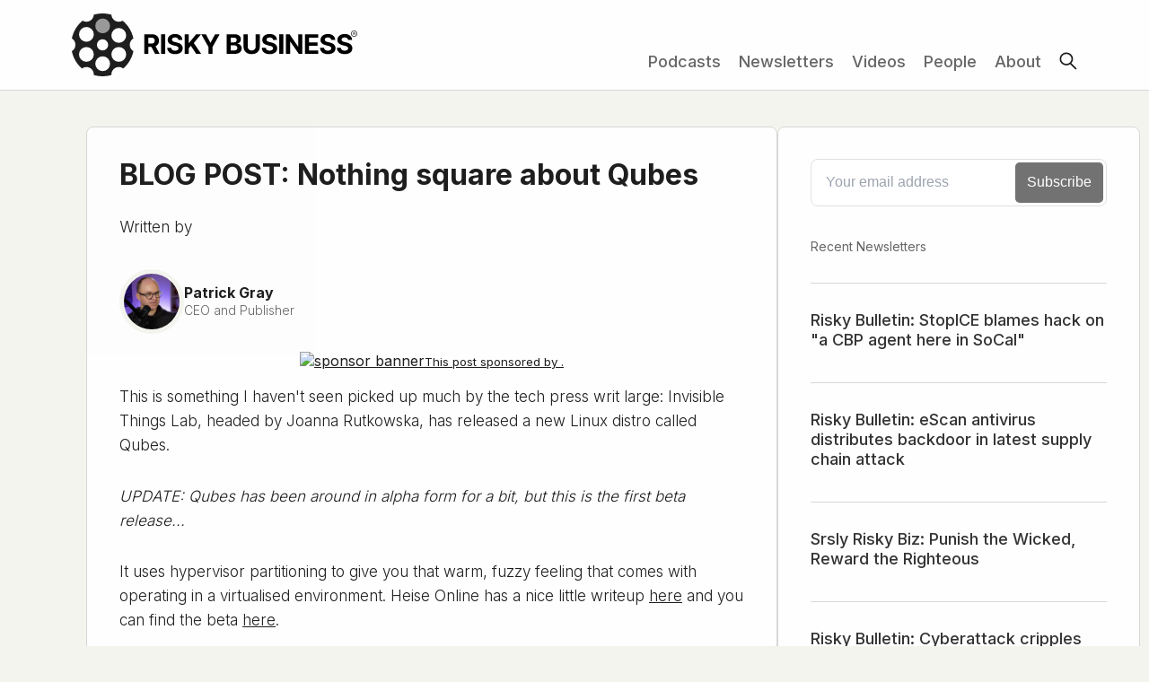

--- FILE ---
content_type: text/html
request_url: https://risky.biz/qubes/
body_size: 7320
content:
<!DOCTYPE html>
<html>
<head>
    <meta charset="utf-8">
    <meta http-equiv="X-UA-Compatible" content="IE=edge,chrome=1">
    <meta name="viewport" content="width=device-width, initial-scale=1">

    <link rel="apple-touch-icon" sizes="180x180" href="/apple-touch-icon.png">
    <link rel="icon" type="image/png" sizes="32x32" href="/favicon-32x32.png">
    <link rel="icon" type="image/png" sizes="16x16" href="/favicon-16x16.png">

	<link rel="me" href="https://infosec.exchange/@riskybiz">
    <meta name="msapplication-TileColor" content="#ffffff">
    <meta name="msapplication-TileImage" content="/ms-icon-144x144.png">
    <meta name="theme-color" content="#ffffff">
    
    <title>BLOG POST: Nothing square about Qubes - Risky Business Media</title>
    <meta property="og:image" content="/static/img/RB-OG-Social.jpg">


    
    <meta name="author" content="Patrick Gray" />


  <meta name="description" content="BLOG POST: Nothing square about Qubes" />





<meta name="keywords" content=", risky business, cybersecurity, news, April 2011" />


    <link rel="alternate" type="application/rss+xml" title="RSS" href="/rss.xml">

    <!-- syntax highlighting CSS -->
    <link rel="stylesheet" href="/static/css/syntax.css">

    <!-- Bootstrap core CSS -->
    <!-- Latest compiled and minified CSS -->
    <!-- <link rel="stylesheet" href="https://maxcdn.bootstrapcdn.com/bootstrap/3.3.6/css/bootstrap.min.css" integrity="sha384-1q8mTJOASx8j1Au+a5WDVnPi2lkFfwwEAa8hDDdjZlpLegxhjVME1fgjWPGmkzs7" crossorigin="anonymous"> -->

    <!-- Latest compiled and minified JavaScript -->


    <!-- Fonts -->
    <link href="//fonts.googleapis.com/css2?family=Fira+Sans:ital@0;1&family=Roboto+Condensed:ital,wght@0,300;0,400;0,700;1,300;1,400&display=swap" rel="stylesheet">

    <!-- Custom CSS -->
    <link rel="stylesheet" href="/static/css/super-search.css">
    <!-- <link rel="stylesheet" href="/static/css/main.css"> -->
    <link rel="stylesheet" href="/static/css/style.css">
    <!-- <link rel="stylesheet" href="/static/css/risky-biz.css"> -->
    
    <link rel="stylesheet" href="/static/css/ghost.css">
    <link rel="stylesheet" href="/static/css/ghost-cards.css">

    

    <!-- Global site tag (gtag.js) - Google Analytics -->
    <!-- <script async src="https://www.googletagmanager.com/gtag/js?id=G-5ZMW0SZRCS"></script>
    
    <script>
        window.dataLayer = window.dataLayer || [];
        function gtag(){dataLayer.push(arguments);}
        gtag('js', new Date());
        gtag('config', 'G-5ZMW0SZRCS');
    </script>
    -->
        <!-- Google tag (gtag.js) -->
    <script async src="https://www.googletagmanager.com/gtag/js?id=G-H5J1WJ5ECX"></script>
    <script>
      window.dataLayer = window.dataLayer || [];
      function gtag(){dataLayer.push(arguments);}
      gtag('js', new Date());

      gtag('config', 'G-H5J1WJ5ECX');
    </script>


    <!-- jQuery is loaded in the foot. -->

       <script>
    <!-- Custom Audio Player -->
    document.addEventListener('DOMContentLoaded', function () {
        const players = document.querySelectorAll('.custom-audio-player');

        players.forEach(function (player) {
            const audio = player.querySelector('.audioElement');
            const playPauseBtn = player.querySelector('.playPauseBtn');
            const progressBar = player.querySelector('.progressBar');
            const currentTimeEl = player.querySelector('.currentTime');
            const durationEl = player.querySelector('.duration');

            // Check if all elements are found
            if (!audio || !playPauseBtn || !progressBar || !currentTimeEl || !durationEl ) {
                console.error('One or more player elements not found:', { audio, playPauseBtn, progressBar, currentTimeEl, durationEl, eqImage });
                return; // Exit the function to prevent further errors
            }

            playPauseBtn.addEventListener('click', () => {
                if (audio.paused) {
                    audio.play();
                    playPauseBtn.textContent = '⏸';

                    // GA4 event for starting audio, bah
                    gtag('event', 'audio_play', {
                      'content_title': "BLOG POST: Nothing square about Qubes",
                      'content_type': 'audio'
                    });


                } else {
                    audio.pause();
                    playPauseBtn.textContent = '▶';
                }
            });

            audio.addEventListener('timeupdate', () => {
                progressBar.value = (audio.currentTime / audio.duration) * 100;
                currentTimeEl.textContent = formatTime(audio.currentTime);
            });

            audio.addEventListener('loadedmetadata', () => {
                durationEl.textContent = formatTime(audio.duration);
            });

            progressBar.addEventListener('input', () => {
                audio.currentTime = (progressBar.value / 100) * audio.duration;
            });

            function formatTime(seconds) {
                const minutes = Math.floor(seconds / 60);
                const secs = Math.floor(seconds % 60);
                return `${minutes}:${secs < 10 ? '0' : ''}${secs}`;
            }
        });
    });
</script>




     <!-- JavaScript for toggling the hamburger menu -->
        <script>
            function toggleNav() {
            const nav = document.querySelector('.nav');
            const hamburger = document.querySelector('.hamburger');

            if (nav.classList.contains('active')) {
                // Start fading out and sliding up
                nav.classList.remove('active');
                nav.classList.add('hide');

                // Remove the hide class after the transition completes (300ms)
                setTimeout(() => {
                    nav.classList.remove('hide');
                    nav.style.display = 'none'; // Ensure it's hidden
                }, 300);
            } else {
                // Make it visible before the animation starts
                nav.style.display = 'flex';
                setTimeout(() => {
                    // Start fading in and sliding down
                    nav.classList.add('active');
                }, 10);
            }

            // Toggle the hamburger icon to an "X"
            hamburger.classList.toggle('active');
        }

            // Ensure the nav is visible on resize for desktop view
            window.addEventListener('resize', function() {
                const nav = document.querySelector('.nav');
                if (window.innerWidth >= 1024) {
                    nav.style.display = 'flex'; // Reset inline styles
                } else if (!nav.classList.contains('active')) {
                    nav.style.display = 'none'; // Hide the menu on small screens if it's not active
                }
    });
        </script>
</head>

<body>

    <div class="wrapper">
    <!-- Header Section -->
<header class="header">
    <div class="container">
        <a href="/"><img src="/static/img/RB-LOGO-ICON.svg" alt="Logo" class="logo logoicon"><img src="/static/img/RB-LOGO-TEXT.svg" alt="Logo" class="logo"></a>

        <!-- 
        <script>
            document.addEventListener("DOMContentLoaded", function() {
                const logo = document.getElementById("logo");
                const currentTime = new Date().getTime(); // Get current timestamp
                logo.src = `/static/img/RB-Logo_WEB-NOCLICK.gif?${currentTime}`;

                // Preload the SVG
                const svgPreload = new Image();
                svgPreload.src = "/static/img/RB_Site_Logo.svg";

                // After 6 seconds, switch to the SVG
                setTimeout(() => {
                    logo.src = svgPreload.src;
                }, 3300);
            });
        </script>
-->



        <!-- Menu Icon -->
        <div class="hamburger" onclick="toggleNav()">
            <div></div>
            <div></div>
            <div></div>
        </div>

        <nav class="nav">
            <h3><a href="/podcasts/" class="">Podcasts</a></h3>
            <h3><a href="/newsletters/" class="">Newsletters</a></h3>
            <h3><a href="/videos/" class="">Videos</a></h3>
            <h3><a href="/people/" class="">People</a></h3>
            <h3><a href="/about/" class="">About</a></h3>
            <h3><a href="/search" class=""><span class="searchtext">Search</span><img src="/static/img/icons/search_icon.svg" class="searchicon"></a></h3>
        </nav>
    </div>
</header>


    <!-- Main Content Section -->
    <main class="container main-content">   

                <section class="content-wrapper"> 
    <div class="content-main">
        <div class="feed post-content">

            <article>
              <div class="content">
                <h2 class="post-title">BLOG POST: Nothing square about Qubes</h2>

                  <!-- <p>By <span class="author">  </span>
                    
                    &middot; <span class="pub-date">April 18, 2011</span>
                  </p> -->


                                <!-- PRESENTER BLOCK -->
                                <p>Written by</p>
                                <div class="presenters">
                                    
                                        <div class="presenter">
    
    <img src="/static/img/patrick-gray.jpg" 
     alt="Patrick Gray">

    <div class="presenter-info">
        <strong>Patrick Gray</strong>
        <p>CEO and Publisher</p>
    </div>
</div>

                                    
                                </div>

                
                  <div class="sponsor col-xs-12 col-sm-6 pull-right text-center"><a href="" title=""><img src="" width="100%" class="img-responsive" alt="sponsor banner" title=""><small>This post sponsored by .</small></a></div>
                
                <div class="post"><p>This is something I haven't seen picked up much by the tech press writ large: Invisible Things Lab, headed by Joanna Rutkowska, has released a new Linux distro called Qubes.</p>
<p>
  <em>UPDATE: Qubes has been around in alpha form for a bit, but this is the first beta release...</em>
</p>
<p>It uses hypervisor partitioning to give you that warm, fuzzy feeling that comes with operating in a virtualised environment. Heise Online has a nice little writeup <a href="http://www.h-online.com/open/news/item/Virtual-security-release-of-the-first-beta-Qubes-OS-1227831.html" target="new">here</a> and you can find the beta <a href="http://wiki.qubes-os.org/trac/wiki/InstallationGuide" target="new">here</a>.</p>
<p>This is a really interesting release. If this OS turns out to be workable I suspect major software developers will take a bit of notice. I've been prattling on about the need for desktop operating systems to make use of virtualisation for greater security for yonks. Now we get to see what that looks like.</p>
<p>If you've had a play with it, let me know what you think.</p></div>
              </div>
            </article>

            <!-- 
            
            
                
                
                    
                
            
                
                
                    
                
            
                
                
                    
                
            
                
                
                    
                
            
                
                
                    
                
            
                
                
                    
                
            
                
                
                    
                
            
                
                
                    
                
            
                
                
                    
                
            
                
                
                    
                
            
                
                
                    
                
            
                
                
                    
                
            
                
                
                    
                
            
                
                
                    
                
            
                
                
                    
                
            
                
                
                    
                
            
                
                
                    
                
            
                
                
                    
                
            
                
                
                    
                
            
                
                
                    
                
            
                
                
                    
                
            
                
                
                    
                
            
                
                
                    
                
            
                
                
                    
                
            
                
                
                    
                
            
                
                
                    
                
            
                
                
                    
                
            
                
                
                    
                
            
                
                
                    
                
            
                
                
                    
                
            
                
                
                    
                
            
                
                
                    
                
            
                
                
                    
                
            
                
                
                    
                
            
                
                
                    
                
            
                
                
                    
                
            
                
                
                    
                
            
                
                
                    
                
            
                
                
                    
                
            
                
                
                    
                
            
                
                
                    
                
            
                
                
                    
                
            
                
                
                    
                
            
                
                
                    
                
            
                
                
                    
                
            
                
                
                    
                
            
                
                
                    
                
            
                
                
                    
                
            
                
                
                    
                
            
                
                
                    
                
            
                
                
                    
                
            
                
                
                    
                
            
                
                
                    
                
            
                
                
                    
                
            
                
                
                    
                
            
                
                
                    
                
            
                
                
                    
                
            
                
                
                    
                
            
                
                
                    
                
            
                
                
                    
                
            
                
                
                    
                
            
                
                
                    
                
            
                
                
                    
                
            
                
                
                    
                
            
                
                
                    
                
            
                
                
                    
                
            
                
                
                    
                
            
                
                
                    
                
            
                
                
                    
                
            
                
                
                    
                
            
                
                
                    
                
            
                
                
                    
                
            
                
                
                    
                
            
                
                
                    
                
            
                
                
                    
                
            
                
                
                    
                
            
                
                
                    
                
            
                
                
                    
                
            
                
                
                    
                
            
                
                
                    
                
            
                
                
                    
                
            
                
                
                    
                
            
                
                
                    
                
            
                
                
                    
                
            
                
                
                    
                
            
                
                
                    
                
            
                
                
                    
                
            
                
                
                    
                
            
                
                
                    
                
            
                
                
                    
                
            
                
                
                    
                
            
                
                
                    
                
            
                
                
                    
                
            
                
                
                    
                
            
                
                
                    
                
            
                
                
                    
                
            
                
                
                    
                
            
                
                
                    
                
            
                
                
                    
                
            
                
                
                    
                
            
                
                
                    
                
            
                
                
                    
                
            
                
                
                    
                
            
                
                
                    
                
            
                
                
                    
                
            
                
                
                    
                
            
                
                
                    
                
            
                
                
                    
                
            
                
                
                    
                
            
                
                
                    
                
            
                
                
                    
                
            
                
                
                    
                
            
                
                
                    
                
            
                
                
                    
                
            
                
                
                    
                
            
                
                
                    
                
            
                
                
                    
                
            
                
                
                    
                
            
                
                
                    
                
            
                
                
                    
                
            
                
                
                    
                
            
                
                
                    
                
            
                
                
                    
                
            
                
                
                    
                
            
                
                
                    
                
            
                
                
                    
                
            
                
                
                    
                
            
                
                
                    
                
            
                
                
                    
                
            
                
                
                    
                
            
                
                
                    
                
            
                
                
                    
                
            
                
                
                    
                
            
                
                
                    
                
            
                
                
                    
                
            
                
                
                    
                
            
                
                
                    
                
            
                
                
                    
                
            
                
                
                    
                
            
                
                
                    
                
            
                
                
                    
                
            
                
                
                    
                
            
                
                
                    
                
            
                
                
                    
                
            
                
                
                    
                
            
                
                
                    
                
            
                
                
                    
                
            
                
                
                    
                
            
                
                
                    
                
            
                
                
                    
                
            
                
                
                    
                
            
                
                
                    
                
            
                
                
                    
                
            
                
                
                    
                
            
                
                
                    
                
            
                
                
                    
                
            
                
                
                    
                
            
                
                
                    
                
            
                
                
                    
                
            
                
                
                    
                
            
                
                
                    
                
            
                
                
                    
                
            
                
                
                    
                
            
                
                
                    
                
            
                
                
                    
                
            
                
                
                    
                
            
                
                
                    
                
            
                
                
                    
                
            
                
                
                    
                
            
                
                
                    
                
            
                
                
                    
                
            
                
                
                    
                
            
                
                
                    
                
            
                
                
                    
                
            
                
                
                    
                
            
                
                
                    
                
            
                
                
                    
                
            
                
                
                    
                
            
                
                
                    
                
            
                
                
                    
                
            
                
                
                    
                
            
                
                
                    
                
            
                
                
                    
                
            
                
                
                    
                
            
                
                
                    
                
            
                
                
                    
                
            
                
                
                    
                
            
                
                
                    
                
            
                
                
                    
                
            
                
                
                    
                
            
                
                
                    
                
            
                
                
                    
                
            
                
                
                    
                
            
                
                
                    
                
            
                
                
                    
                
            
                
                
                    
                
            
                
                
                    
                
            
                
                
                    
                
            
                
                
                    
                
            
                
                
                    
                
            
                
                
                    
                
            
                
                
                    
                
            
                
                
                    
                
            
                
                
                    
                
            
                
                
                    
                
            
                
                
                    
                
            
                
                
                    
                
            
                
                
                    
                
            
                
                
                    
                
            
                
                
                    
                
            
                
                
                    
                
            
                
                
                    
                
            
                
                
                    
                
            
                
                
                    
                
            
                
                
                    
                
            
                
                
                    
                
            
                
                
                    
                
            
                
                
                    
                
            
                
                
                    
                
            
                
                
                    
                
            
                
                
                    
                
            
                
                
                    
                
            
                
                
                    
                
            
                
                
                    
                
            
                
                
                    
                
            
                
                
                    
                
            
                
                
                    
                
            
                
                
                    
                
            
                
                
                    
                
            
                
                
                    
                
            
                
                
                    
                
            
                
                
                    
                
            
                
                
                    
                
            
                
                
                    
                
            
                
                
                    
                
            
                
                
                    
                
            
                
                
                    
                
            
                
                
                    
                
            
                
                
                    
                
            
                
                
                    
                
            
                
                
                    
                
            
                
                
                    
                
            
                
                
                    
                
            
                
                
                    
                
            
                
                
                    
                
            
                
                
                    
                
            
                
                
                    
                
            
                
                
                    
                
            
                
                
                    
                
            
                
                
                    
                
            
                
                
                    
                
            
                
                
                    
                
            
                
                
                    
                
            
                
                
                    
                
            
                
                
                    
                
            
                
                
                    
                
            
                
                
                    
                
            
                
                
                    
                
            
                
                
                    
                
            
                
                
                    
                
            
                
                
                    
                
            
                
                
                    
                
            
                
                
                    
                
            
                
                
                    
                
            
                
                
                    
                
            
                
                
                    
                
            
                
                
                    
                
            
                
                
                    
                
            
                
                
                    
                
            
                
                
                    
                
            
                
                
                    
                
            
                
                
                    
                
            
                
                
                    
                
            
                
                
                    
                
            
                
                
                    
                
            
                
                
                    
                
            
                
                
                    
                
            
                
                
                    
                
            
                
                
                    
                
            
                
                
                    
                
            
                
                
                    
                
            
                
                
                    
                
            
                
                
                    
                
            
                
                
                    
                
            
                
                
                    
                
            
                
                
                    
                
            
                
                
                    
                
            
                
                
                    
                
            
                
                
                    
                
            
                
                
                    
                
            
                
                
                    
                
            
                
                
                    
                
            
                
                
                    
                
            
                
                
                    
                
            
                
                
                    
                
            
                
                
                    
                
            
                
                
                    
                
            
                
                
                    
                
            
                
                
                    
                
            
                
                
                    
                
            
                
                
                    
                
            
                
                
                    
                
            
                
                
                    
                
            
                
                
                    
                
            
                
                
                    
                
            
                
                
                    
                
            
                
                
                    
                
            
                
                
                    
                
            
                
                
                    
                
            
                
                
                    
                
            
                
                
                    
                
            
                
                
                    
                
            
                
                
                    
                
            
                
                
                    
                
            
                
                
                    
                
            
                
                
                    
                
            
                
                
                    
                
            
                
                
                    
                
            
                
                
                    
                
            
                
                
                    
                
            
                
                
                    
                
            
                
                
                    
                
            
                
                
                    
                
            
                
                
                    
                
            
                
                
                    
                
            
                
                
                    
                
            
                
                
                    
                
            
                
                
                    
                
            
                
                
                    
                
            
                
                
                    
                
            
                
                
                    
                
            
                
                
                    
                
            
                
                
                    
                
            
                
                
                    
                
            
                
                
                    
                
            
                
                
                    
                
            
                
                
                    
                
            
                
                
                    
                
            
                
                
                    
                
            
                
                
                    
                
            
                
                
                    
                
            
                
                
                    
                
            
                
                
                    
                
            
                
                
                    
                
            
                
                
                    
                
            
                
                
                    
                
            
                
                
                    
                
            
                
                
                    
                
            
                
                
                    
                
            
                
                
                    
                
            
                
                
                    
                
            
                
                
                    
                
            
                
                
                    
                
            
                
                
                    
                
            
                
                
                    
                
            
                
                
                    
                
            
                
                
                    
                
            
                
                
                    
                
            
                
                
                    
                
            
                
                
                    
                
            
                
                
                    
                
            
                
                
                    
                
            
                
                
                    
                
            
                
                
                    
                
            
                
                
                    
                
            
                
                
                    
                
            
                
                
                    
                
            
                
                
                    
                
            
                
                
                    
                
            
                
                
                    
                
            
                
                
                    
                
            
                
                
                    
                
            
                
                
                    
                
            
                
                
                    
                
            
                
                
                    
                
            
                
                
                    
                
            
                
                
                    
                
            
                
                
                    
                
            
                
                
                    
                
            
                
                
                    
                
            
                
                
                    
                
            
                
                
                    
                
            
                
                
                    
                
            
                
                
                    
                
            
                
                
                    
                
            
                
                
                    
                
            
                
                
                    
                
            
                
                
                    
                
            
                
                
                    
                
            
                
                
                    
                
            
                
                
                    
                
            
                
                
                    
                
            
                
                
                    
                
            
                
                
                    
                
            
                
                
                    
                
            
                
                
                    
                
            
                
                
                    
                
            
                
                
                    
                
            
                
                
                    
                
            
                
                
                    
                
            
                
                
                    
                
            
                
                
                    
                
            
                
                
                    
                
            
                
                
                    
                
            
                
                
                    
                
            
                
                
                    
                
            
                
                
                    
                
            
                
                
                    
                
            
                
                
                    
                
            
                
                
                    
                
            
                
                
                    
                
            
                
                
                    
                
            
                
                
                    
                
            
                
                
                    
                
            
                
                
                    
                
            
                
                
                    
                
            
                
                
                    
                
            
                
                
                    
                
            
                
                
                    
                
            
                
                
                    
                
            
                
                
                    
                
            
                
                
                    
                
            
                
                
                    
                
            
                
                
                    
                
            
                
                
                    
                
            
                
                
                    
                
            
                
                
                    
                
            
                
                
                    
                
            
                
                
                    
                
            
                
                
                    
                
            
                
                
                    
                
            
                
                
                    
                
            
                
                
                    
                
            
                
                
                    
                
            
                
                
                    
                
            
                
                
                    
                
            
                
                
                    
                
            
                
                
                    
                
            
                
                
                    
                
            
                
                
                    
                
            
                
                
                    
                
            
                
                
                    
                
            
                
                
                    
                
            
                
                
                    
                
            
                
                
                    
                
            
                
                
                    
                
            
                
                
                    
                
            
                
                
                    
                
            
                
                
                    
                
            
                
                
                    
                
            
                
                
                    
                
            
                
                
                    
                
            
                
                
                    
                
            
                
                
                    
                
            
                
                
                    
                
            
                
                
                    
                
            
                
                
                    
                
            
                
                
                    
                
            
                
                
                    
                
            
                
                
                    
                
            
                
                
                    
                
            
                
                
                    
                
            
                
                
                    
                
            
                
                
                    
                
            
                
                
                    
                
            
                
                
                    
                
            
                
                
                    
                
            
                
                
                    
                
            
                
                
                    
                
            
                
                
                    
                
            
                
                
                    
                
            
                
                
                    
                
            
                
                
                    
                
            
                
                
                    
                
            
                
                
                    
                
            
                
                
                    
                
            
                
                
                    
                
            
                
                
                    
                
            
                
                
                    
                
            
                
                
                    
                
            
                
                
                    
                
            
                
                
                    
                
            
                
                
                    
                
            
                
                
                    
                
            
                
                
                    
                
            
                
                
                    
                
            
                
                
                    
                
            
                
                
                    
                
            
                
                
                    
                
            
                
                
                    
                
            
                
                
                    
                
            
                
                
                    
                
            
                
                
                    
                
            
                
                
                    
                
            
                
                
                    
                
            
                
                
                    
                
            
                
                
                    
                
            
                
                
                    
                
            
                
                
                    
                
            
                
                
                    
                
            
                
                
                    
                
            
                
                
                    
                
            
                
                
                    
                
            
                
                
                    
                
            
                
                
                    
                
            
                
                
                    
                
            
                
                
                    
                
            
                
                
                    
                
            
                
                
                    
                
            
                
                
                    
                
            
                
                
                    
                
            
                
                
                    
                
            
                
                
                    
                
            
                
                
                    
                
            
                
                
                    
                
            
                
                
                    
                
            
                
                
                    
                
            
                
                
                    
                
            
                
                
                    
                
            
                
                
                    
                
            
                
                
                    
                
            
                
                
                    
                
            
                
                
                    
                
            
                
                
                    
                
            
                
                
                    
                
            
                
                
                    
                
            
                
                
                    
                
            
                
                
                    
                
            
                
                
                    
                
            
                
                
                    
                
            
                
                
                    
                
            
                
                
                    
                
            
                
                
                    
                
            
                
                
                    
                
            
                
                
                    
                
            
                
                
                    
                
            
                
                
                    
                
            
                
                
                    
                
            
                
                
                    
                
            
                
                
                    
                
            
                
                
                    
                
            
                
                
                    
                
            
                
                
                    
                
            
                
                
                    
                
            
                
                
                    
                
            
                
                
                    
                
            
                
                
                    
                
            
                
                
                    
                
            
                
                
                    
                
            
                
                
                    
                
            
                
                
                    
                
            
                
                
                    
                
            
                
                
                    
                
            
                
                
                    
                
            
                
                
                    
                
            
                
                
                    
                
            
                
                
                    
                
            
                
                
                    
                
            
                
                
                    
                
            
                
                
                    
                
            
                
                
                    
                
            
                
                
                    
                
            
                
                
                    
                
            
                
                
                    
                
            
                
                
                    
                
            
                
                
                    
                
            
                
                
                    
                
            
                
                
                    
                
            
                
                
                    
                
            
                
                
                    
                
            
                
                
                    
                
            
                
                
                    
                
            
                
                
                    
                
            
                
                
                    
                
            
                
                
                    
                
            
                
                
                    
                
            
                
                
                    
                
            
                
                
                    
                
            
                
                
                    
                
            
                
                
                    
                
            
                
                
                    
                
            
                
                
                    
                
            
                
                
                    
                
            
                
                
                    
                
            
                
                
                    
                
            
                
                
                    
                
            
                
                
                    
                
            
                
                
                    
                
            
                
                
                    
                
            
                
                
                    
                
            
                
                
                    
                
            
                
                
                    
                
            
                
                
                    
                
            
                
                
                    
                
            
                
                
                    
                
            
                
                
                    
                
            
                
                
                    
                
            
                
                
                    
                
            
                
                
                    
                
            
                
                
                    
                
            
                
                
                    
                
            
                
                
                    
                
            
                
                
                    
                
            
                
                
                    
                
            
                
                
                    
                
            
                
                
                    
                
            
                
                
                    
                
            
                
                
                    
                
            
                
                
                    
                
            
                
                
                    
                
            
                
                
                    
                
            
                
                
                    
                
            
                
                
                    
                
            
                
                
                    
                
            
                
                
                    
                
            
                
                
                    
                
            
                
                
                    
                
            
                
                
                    
                
            
                
                
                    
                
            
                
                
                    
                
            
                
                
                    
                
            
                
                
                    
                
            
                
                
                    
                
            
                
                
                    
                
            
                
                
                    
                
            
                
                
                    
                
            
                
                
                    
                
            
                
                
                    
                
            
                
                
                    
                
            
                
                
                    
                
            
                
                
                    
                
            
                
                
                    
                
            
                
                
                    
                
            
                
                
                    
                
            
                
                
                    
                
            
                
                
                    
                
            
                
                
                    
                
            
                
                
                    
                
            
                
                
                    
                
            
                
                
                    
                
            
                
                
                    
                
            
                
                
                    
                
            
                
                
                    
                
            
                
                
                    
                
            
                
                
                    
                
            
                
                
                    
                
            
                
                
                    
                
            
                
                
                    
                
            
                
                
                    
                
            
                
                
                    
                
            
                
                
                    
                
            
                
                
                    
                
            
                
                
                    
                
            
                
                
                    
                
            
                
                
                    
                
            
                
                
                    
                
            
                
                
                    
                
            
                
                
                    
                
            
                
                
                    
                
            
                
                
                    
                
            
                
                
                    
                
            
                
                
                    
                
            
                
                
                    
                
            
                
                
                    
                
            
                
                
                    
                
            
                
                
                    
                
            
                
                
                    
                
            
                
                
                    
                
            
                
                
                    
                
            
                
                
                    
                
            
                
                
                    
                
            
                
                
                    
                
            
                
                
                    
                
            
                
                
                    
                
            
                
                
                    
                
            
                
                
                    
                
            
                
                
                    
                
            
                
                
                    
                
            
                
                
                    
                
            
                
                
                    
                
            
                
                
                    
                
            
                
                
                    
                
            
                
                
                    
                
            
                
                
                    
                
            
                
                
                    
                
            
                
                
                    
                
            
                
                
                    
                
            
                
                
                    
                
            
                
                
                    
                
            
                
                
                    
                
            
                
                
                    
                
            
                
                
                    
                
            
                
                
                    
                
            
                
                
                    
                
            
                
                
                    
                
            
                
                
                    
                
            
                
                
                    
                
            
                
                
                    
                
            
                
                
                    
                
            
                
                
                    
                
            
                
                
                    
                
            
                
                
                    
                
            
                
                
                    
                
            
                
                
                    
                
            
                
                
                    
                
            
                
                
                    
                
            
                
                
                    
                
            
                
                
                    
                
            
                
                
                    
                
            
                
                
                    
                
            
                
                
                    
                
            
                
                
                    
                
            
                
                
                    
                
            
                
                
                    
                
            
                
                
                    
                
            
                
                
                    
                
            
                
                
                    
                
            
                
                
                    
                
            
                
                
                    
                
            
                
                
                    
                
            
                
                
                    
                
            
                
                
                    
                
            
                
                
                    
                
            
                
                
                    
                
            
                
                
                    
                
            
                
                
                    
                
            
                
                
                    
                
            
                
                
                    
                
            
                
                
                    
                
            
                
                
                    
                
            
                
                
                    
                
            
                
                
                    
                
            
                
                
                    
                
            
                
                
                    
                
            
                
                
                    
                
            
                
                
                    
                
            
                
                
                    
                
            
                
                
                    
                
            
                
                
                    
                
            
                
                
                    
                
            
                
                
                    
                
            
                
                
                    
                
            
                
                
                    
                
            
                
                
                    
                
            
                
                
                    
                
            
                
                
                    
                
            
                
                
                    
                
            
                
                
                    
                
            
                
                
                    
                
            
                
                
                    
                
            
                
                
                    
                
            
                
                
                    
                
            
                
                
                    
                
            
                
                
                    
                
            
                
                
                    
                
            
                
                
                    
                
            
                
                
                    
                
            
                
                
                    
                
            
                
                
                    
                
            
                
                
                    
                
            
                
                
                    
                
            
                
                
                    
                
            
                
                
                    
                
            
                
                
                    
                
            
                
                
                    
                
            
                
                
                    
                
            
                
                
                    
                
            
                
                
                    
                
            
                
                
                    
                
            
                
                
                    
                
            
                
                
                    
                
            
                
                
                    
                
            
                
                
                    
                
            
                
                
                    
                
            
                
                
                    
                
            
                
                
                    
                
            
                
                
                    
                
            
                
                
                    
                
            
                
                
                    
                
            
                
                
                    
                
            
                
                
                    
                
            
                
                
                    
                
            
                
                
                    
                
            
                
                
                    
                
            
                
                
                    
                
            
                
                
                    
                
            
                
                
                    
                
            
                
                
                    
                
            
                
                
                    
                
            
                
                
                    
                
            
                
                
                    
                
            
                
                
                    
                
            
                
                
                    
                
            
                
                
                    
                
            
                
                
                    
                
            
                
                
                    
                
            
                
                
                    
                
            
                
                
                    
                
            
                
                
                    
                
            
                
                
                    
                
            
                
                
                    
                
            
                
                
                    
                
            
                
                
                    
                
            
                
                
                    
                
            
                
                
                    
                
            
                
                
                    
                
            
                
                
                    
                
            
                
                
                    
                
            
                
                
                    
                
            
                
                
                    
                
            
                
                
                    
                
            
                
                
                    
                
            
                
                
                    
                
            
                
                
                    
                
            
                
                
                    
                
            
                
                
                    
                
            
                
                
                    
                
            
                
                
                    
                
            
                
                
                    
                
            
                
                
                    
                
            
                
                
                    
                
            
                
                
                    
                
            
                
                
                    
                
            
                
                
                    
                
            
                
                
                    
                
            
                
                
                    
                
            
                
                
                    
                
            
                
                
                    
                
            
                
                
                    
                
            
                
                
                    
                
            
                
                
                    
                
            
                
                
                    
                
            
                
                
                    
                
            
                
                
                    
                
            
                
                
                    
                
            
                
                
                    
                
            
                
                
                    
                
            
                
                
                    
                
            
                
                
                    
                
            
                
                
                    
                
            
                
                
                    
                
            
                
                
                    
                
            
                
                
                    
                
            
                
                
                    
                
            
                
                
                    
                
            
                
                
                    
                
            
                
                
                    
                
            
                
                
                    
                
            
                
                
                    
                
            
                
                
                    
                
            
                
                
                    
                
            
                
                
                    
                
            
                
                
                    
                
            
                
                
                    
                
            
                
                
                    
                
            
                
                
                    
                
            
                
                
                    
                
            
                
                
                    
                
            
                
                
                    
                
            
                
                
                    
                
            
                
                
                    
                
            
                
                
                    
                
            
                
                
                    
                
            
                
                
                    
                
            
                
                
                    
                
            
                
                
                    
                
            
                
                
                    
                
            
                
                
                    
                
            
                
                
                    
                
            
                
                
                    
                
            
                
                
                    
                
            
                
                
                    
                
            
                
                
                    
                
            
                
                
                    
                
            
                
                
                    
                
            
                
                
                    
                
            
                
                
                    
                
            
                
                
                    
                
            
                
                
                    
                
            
                
                
                    
                
            
                
                
                    
                
            
                
                
                    
                
            
                
                
                    
                
            
                
                
                    
                
            
                
                
                    
                
            
                
                
                    
                
            
                
                
                    
                
            
                
                
                    
                
            
                
                
                    
                
            
                
                
                    
                
            
                
                
                    
                
            
                
                
                    
                
            
                
                
                    
                
            
                
                
                    
                
            
                
                
                    
                
            
                
                
                    
                
            
                
                
                    
                
            
                
                
                    
                
            
                
                
                    
                
            
                
                
                    
                
            
                
                
                    
                
            
                
                
                    
                
            
                
                
                    
                
            
                
                
                    
                
            
                
                
                    
                
            
                
                
                    
                
            
                
                
                    
                
            
                
                
                    
                
            
                
                
                    
                
            
                
                
                    
                
            
                
                
                    
                
            
                
                
                    
                
            
                
                
                    
                
            
                
                
                    
                
            
                
                
                    
                
            
                
                
                    
                
            
                
                
                    
                
            
                
                
                    
                
            
                
                
                    
                
            
                
                
                    
                
            
                
                
                    
                
            
                
                
                    
                
            
                
                
                    
                
            
                
                
                    
                
            
                
                
                    
                
            
                
                
                    
                
            
                
                
                    
                
            
                
                
                    
                
            
                
                
                    
                
            
                
                
                    
                
            
                
                
                    
                
            
                
                
                    
                
            
                
                
                    
                
            
                
                
                    
                
            
                
                
                    
                
            
                
                
                    
                
            
                
                
                    
                
            
                
                
                    
                
            
                
                
                    
                
            
                
                
                    
                
            
                
                
                    
                
            
                
                
                    
                
            
                
                
                    
                
            
                
                
                    
                
            
                
                
                    
                
            
                
                
                    
                
            
                
                
                    
                
            
                
                
                    
                
            
                
                
                    
                
            
                
                
                    
                
            
                
                
                    
                
            
                
                
                    
                
            
                
                
                    
                
            
                
                
                    
                
            
                
                
                    
                
            
                
                
                    
                
            
                
                
                    
                
            
                
                
                    
                
            
                
                
                    
                
            
                
                
                    
                
            
                
                
                    
                
            
                
                
                    
                
            
                
                
                    
                
            
                
                
                    
                
            
                
                
                    
                
            
                
                
                    
                
            
                
                
                    
                
            
                
                
                    
                
            
                
                
                    
                
            
                
                
                    
                
            
                
                
                    
                
            
                
                
                    
                
            
                
                
                    
                
            
                
                
                    
                
            
                
                
                    
                
            
                
                
                    
                
            
                
                
                    
                
            
                
                
                    
                
            
                
                
                    
                
            
                
                
                    
                
            
                
                
                    
                
            
                
                
                    
                
            
                
                
                    
                
            
                
                
                    
                
            
                
                
                    
                
            
                
                
                    
                
            
                
                
                    
                
            
                
                
                    
                
            
                
                
                    
                
            
                
                
                    
                
            
                
                
                    
                
            
                
                
                    
                
            
                
                
                    
                
            
                
                
                    
                
            
                
                
                    
                
            
                
                
                    
                
            
                
                
                    
                
            
                
                
                    
                
            
                
                
                    
                
            
                
                
                    
                
            
                
                
                    
                
            
                
                
                    
                
            
                
                
                    
                
            
                
                
                    
                
            
                
                
                    
                
            
                
                
                    
                
            
                
                
                    
                
            
                
                
                    
                
            
                
                
                    
                
            
                
                
                    
                
            
                
                
                    
                
            
                
                
                    
                
            
                
                
                    
                
            
                
                
                    
                
            
                
                
                    
                
            
                
                
                    
                
            
                
                
                    
                
            
                
                
                    
                
            
                
                
                    
                
            
                
                
                    
                
            
                
                
                    
                
            
                
                
                    
                
            
                
                
                    
                
            
                
                
                    
                
            
                
                
                    
                
            
                
                
                    
                
            
                
                
                    
                
            
                
                
                    
                
            
                
                
                    
                
            
                
                
                    
                
            
                
                
                    
                
            
                
                
                    
                
            
                
                
                    
                
            
                
                
                    
                
            
                
                
                    
                
            
                
                
                    
                
            
                
                
                    
                
            
                
                
                    
                
            
                
                
                    
                
            
                
                
                    
                
            
                
                
                    
                
            
                
                
                    
                
            
                
                
                    
                
            
                
                
                    
                
            
                
                
                    
                
            
                
                
                    
                
            
                
                
                    
                
            
                
                
                    
                
            
                
                
                    
                
            
                
                
                    
                
            
                
                
                    
                
            
                
                
                    
                
            
                
                
                    
                
            
                
                
                    
                
            
                
                
                    
                
            
                
                
                    
                
            
                
                
                    
                
            
                
                
                    
                
            
                
                
                    
                
            
                
                
                    
                
            
                
                
                    
                
            
                
                
                    
                
            
                
                
                    
                
            
                
                
                    
                
            
                
                
                    
                
            
                
                
                    
                
            
                
                
                    
                
            
                
                
                    
                
            
                
                
                    
                
            
                
                
                    
                
            
                
                
                    
                
            
                
                
                    
                
            
                
                
                    
                
            
                
                
                    
                
            
                
                
                    
                
            
                
                
                    
                
            
                
                
                    
                
            
                
                
                    
                
            
                
                
                    
                
            
                
                
                    
                
            
                
                
                    
                
            
                
                
                    
                
            
                
                
                    
                
            
                
                
                    
                
            
                
                
                    
                
            
                
                
                    
                
            
                
                
                    
                
            
                
                
                    
                
            
                
                
                    
                
            
                
                
                    
                
            
                
                
                    
                
            
                
                
                    
                
            
                
                
                    
                
            
                
                
                    
                
            
                
                
                    
                
            
                
                
                    
                
            
                
                
                    
                
            
                
                
                    
                
            
                
                
                    
                
            
                
                
                    
                
            
                
                
                    
                
            
                
                
                    
                
            
                
                
                    
                
            
                
                
                    
                
            
                
                
                    
                
            
                
                
                    
                
            
                
                
                    
                
            
                
                
                    
                
            
                
                
                    
                
            
                
                
                    
                
            
                
                
                    
                
            
                
                
                    
                
            
                
                
                    
                
            
                
                
                    
                
            
                
                
                    
                
            
                
                
                    
                
            
                
                
                    
                
            
                
                
                    
                
            
                
                
                    
                
            
                
                
                    
                
            
                
                
                    
                
            
                
                
                    
                
            
                
                
                    
                
            
                
                
                    
                
            
                
                
                    
                
            
                
                
                    
                
            
                
                
                    
                
            
                
                
                    
                
            
                
                
                    
                
            
                
                
                    
                
            
                
                
                    
                
            
                
                
                    
                
            
                
                
                    
                
            
                
                
                    
                
            
                
                
                    
                
            
                
                
                    
                
            
                
                
                    
                
            
                
                
                    
                
            
                
                
                    
                
            
                
                
                    
                
            
                
                
                    
                
            
                
                
                    
                
            
                
                
                    
                
            
                
                
                    
                
            
                
                
                    
                
            
                
                
                    
                
            
                
                
                    
                
            
                
                
                    
                
            
                
                
                    
                
            
                
                
                    
                
            
                
                
                    
                
            
                
                
                    
                
            
                
                
                    
                
            
                
                
                    
                
            
                
                
                    
                
            
                
                
                    
                
            
                
                
                    
                
            
                
                
                    
                
            
                
                
                    
                
            
                
                
                    
                
            
                
                
                    
                
            
                
                
                    
                
            
                
                
                    
                
            
                
                
                    
                
            
                
                
                    
                
            
                
                
                    
                
            
                
                
                    
                
            
                
                
                    
                
            
                
                
                    
                
            
                
                
                    
                
            
                
                
                    
                
            
                
                
                    
                
            
                
                
                    
                
            
                
                
                    
                
            
                
                
                    
                
            
                
                
                    
                
            
                
                
                    
                
            
                
                
                    
                
            
                
                
                    
                
            
                
                
                    
                
            
                
                
                    
                
            
                
                
                    
                
            
                
                
                    
                
            
                
                
                    
                
            
                
                
                    
                
            
                
                
                    
                
            
                
                
                    
                
            
                
                
                    
                
            
                
                
                    
                
            
                
                
                    
                
            
                
                
                    
                
            
                
                
                    
                
            
                
                
                    
                
            
                
                
                    
                
            
                
                
                    
                
            
                
                
                    
                
            
                
                
                    
                
            
                
                
                    
                
            
                
                
                    
                
            
                
                
                    
                
            
                
                
                    
                
            
                
                
                    
                
            
                
                
                    
                
            
                
                
                    
                
            
                
                
                    
                
            
                
                
                    
                
            
                
                
                    
                
            
                
                
                    
                
            
                
                
                    
                
            
                
                
                    
                
            
                
                
                    
                
            
                
                
                    
                
            
                
                
                    
                
            
                
                
                    
                
            
                
                
                    
                
            
                
                
                    
                
            
                
                
                    
                
            
                
                
                    
                
            
                
                
                    
                
            
                
                
                    
                
            
                
                
                    
                
            
                
                
                    
                
            
                
                
                    
                
            
                
                
                    
                
            
                
                
                    
                
            
                
                
                    
                
            
                
                
                    
                
            
                
                
                    
                
            
                
                
                    
                
            
                
                
                    
                
            
                
                
                    
                
            
                
                
                    
                
            
                
                
                    
                
            
                
                
                    
                
            
                
                
                    
                
            
                
                
                    
                
            
                
                
                    
                
            
                
                
                    
                
            
                
                
                    
                
            
                
                
            
                
                
                    
                
            
                
                
            
                
                
                    
                
            
                
                
                    
                
            
                
                
            
                
                
                    
                
            
                
                
                    
                
            
                
                
            
                
                
                    
                
            
                
                
                    
                
            
                
                
                    
                
            
                
                
                    
                
            
                
                
                    
                
            
                
                
                    
                
            
                
                
                    
                
            
                
                
                    
                
            
                
                
                    
                
            
                
                
                    
                
            
                
                
                    
                
            
                
                
                    
                
            
                
                
                    
                
            
                
                
            
                
                
                    
                
            
                
                
            
                
                
            
                
                
            
                
                
                    
                
            
                
                
            
                
                
                    
                
            
                
                
                    
                
            
                
                
            
                
                
                    
                
            
                
                
            
                
                
                    
                
            
                
                
                    
                
            
                
                
            
                
                
                    
                
            
                
                
                    
                
            
                
                
            
                
                
                    
                
            
                
                
            
                
                
                    
                
            
                
                
            
                
                
                    
                
            
                
                
                    
                
            
                
                
            
                
                
                    
                
            
                
                
            
                
                
                    
                
            
                
                
            
                
                
            
                
                
            
                
                
                    
                
            
                
                
            
                
                
            
                
                
                    
                
            
                
                
            
                
                
            
                
                
                    
                
            
                
                
                    
                
            
                
                
            
                
                
            
                
                
            
                
                
                    
                
            
                
                
                    
                
            
                
                
            
                
                
                    
                
            
                
                
                    
                
            
                
                
            
                
                
                    
                
            
                
                
            
                
                
                    
                
            
                
                
                    
                
            
                
                
            
                
                
                    
                
            
                
                
            
                
                
            
                
                
                    
                
            
                
                
                    
                
            
                
                
            
                
                
            
                
                
                    
                
            
                
                
            
                
                
                    
                
            
                
                
                    
                
            
                
                
            
                
                
            
                
                
                    
                
            
                
                
                    
                
            
                
                
            
                
                
                    
                
            
                
                
            
                
                
            
                
                
                    
                
            
                
                
                    
                
            
                
                
            
                
                
                    
                
            
                
                
            
                
                
            
                
                
                    
                
            
                
                
                    
                
            
                
                
            
                
                
            
                
                
                    
                
            
                
                
            
                
                
            
                
                
                    
                
            
                
                
                    
                
            
                
                
                    
                
            
                
                
            
                
                
                    
                
            
                
                
            
                
                
            
                
                
                    
                
            
                
                
            
                
                
                    
                
            
                
                
            
                
                
                    
                
            
                
                
                    
                
            
                
                
                    
                
            
                
                
                    
                
            
                
                
                    
                
            
                
                
                    
                
            
                
                
                    
                
            
                
                
                    
                
            
                
                
                    
                
            
                
                
                    
                
            
                
                
                    
                
            
                
                
                    
                
            
                
                
                    
                
            
                
                
                    
                
            
                
                
                    
                
            
                
                
                    
                
            
                
                
                    
                
            
                
                
                    
                
            
                
                
                    
                
            
                
                
                    
                
            
                
                
                    
                
            
                
                
                    
                
            
                
                
                    
                
            
                
                
                    
                
            
                
                
                    
                
            
                
                
                    
                
            
                
                
                    
                
            
                
                
                    
                
            
                
                
                    
                
            
                
                
                    
                
            
                
                
                    
                
            
                
                
                    
                
            
                
                
                    
                
            
                
                
                    
                
            
                
                
                    
                
            
                
                
                    
                
            
                
                
                    
                
            
                
                
                    
                
            
                
                
                    
                
            
                
                
                    
                
            
                
                
                    
                
            
                
                
                    
                
            
                
                
                    
                
            
                
                
                    
                
            
                
                
                    
                
            
                
                
                    
                
            
                
                
                    
                
            
                
                
                    
                
            
                
                
                    
                
            
                
                
                    
                
            
                
                
                    
                
            
                
                
                    
                
            
                
                
                    
                
            
                
                
            
                
                
                    
                
            
                
                
                    
                
            
                
                
                    
                
            
                
                
                    
                
            
                
                
                    
                
            
                
                
                    
                
            
                
                
                    
                
            
                
                
                    
                
            
                
                
                    
                
            
                
                
                    
                
            
                
                
                    
                
            
                
                
                    
                
            
                
                
                    
                
            
                
                
                    
                
            
                
                
                    
                
            
                
                
                    
                
            
                
                
                    
                
            
                
                
                    
                
            
                
                
                    
                
            
                
                
                    
                
            
                
                
                    
                
            
                
                
                    
                
            
                
                
                    
                
            
                
                
                    
                
            
                
                
                    
                
            
                
                
                    
                
            
                
                
                    
                
            
                
                
                    
                
            
                
                
                    
                
            
                
                
                    
                
            
                
                
                    
                
            
                
                
                    
                
            
                
                
                    
                
            
                
                
                    
                
            
                
                
                    
                
            
                
                
                    
                
            
                
                
                    
                
            
                
                
                    
                
            
                
                
                    
                
            
                
                
                    
                
            
                
                
                    
                
            
                
                
                    
                
            
                
                
                    
                
            
                
                
                    
                
            
                
                
                    
                
            
                
                
                    
                
            
                
                
                    
                
            
                
                
                    
                
            
                
                
                    
                
            
                
                
                    
                
            
                
                
                    
                
            
                
                
                    
                
            
                
                
                    
                
            
                
                
                    
                
            
                
                
                    
                
            
                
                
                    
                
            
                
                
                    
                
            
                
                
                    
                
            
                
                
                    
                
            
                
                
                    
                
            
                
                
                    
                
            
                
                
                    
                
            
                
                
                    
                
            
                
                
                    
                
            
                
                
                    
                
            
                
                
                    
                
            
                
                
                    
                
            
                
                
                    
                
            
                
                
                    
                
            
                
                
                    
                
            
                
                
                    
                
            
                
                
                    
                
            
                
                
                    
                
            
                
                
                    
                
            
                
                
                    
                
            
                
                
                    
                
            
                
                
                    
                
            
                
                
                    
                
            
                
                
                    
                
            
                
                
                    
                
            
                
                
                    
                
            
                
                
                    
                
            
                
                
                    
                
            
                
                
                    
                
            
                
                
                    
                
            
                
                
                    
                
            
                
                
                    
                
            
                
                
                    
                
            
                
                
                    
                
            
                
                
                    
                
            
                
                
                    
                
            
                
                
                    
                
            
                
                
                    
                
            
                
                
                    
                
            
                
                
                    
                
            
                
                
                    
                
            
                
                
                    
                
            
                
                
                    
                
            
                
                
                    
                
            
                
                
                    
                
            
                
                
                    
                
            
                
                
                    
                
            
                
                
                    
                
            
                
                
                    
                
            
                
                
                    
                
            
                
                
                    
                
            
                
                
                    
                
            
                
                
                    
                
            
                
                
                    
                
            
                
                
                    
                
            
                
                
                    
                
            
                
                
                    
                
            
                
                
                    
                
            
                
                
                    
                
            
                
                
                    
                
            
                
                
                    
                
            
                
                
                    
                
            
                
                
                    
                
            
                
                
                    
                
            
                
                
                    
                
            
                
                
                    
                
            
                
                
            
                
                
                    
                
            
                
                
                    
                
            
                
                
                    
                
            
                
                
                    
                
            
                
                
                    
                
            
                
                
                    
                
            
                
                
            
                
                
                    
                
            
                
                
                    
                
            
                
                
                    
                
            
                
                
                    
                
            
                
                
                    
                
            
                
                
                    
                
            
                
                
                    
                
            
                
                
                    
                
            
                
                
                    
                
            
                
                
                    
                
            
                
                
                    
                
            
                
                
                    
                
            
                
                
                    
                
            
                
                
            
                
                
                    
                
            
                
                
            
                
                
                    
                
            
                
                
            
                
                
                    
                
            
                
                
                    
                
            
                
                
                    
                
            
                
                
                    
                
            
                
                
                    
                
            
                
                
                    
                
            
                
                
                    
                
            
                
                
                    
                
            
                
                
                    
                
            
                
                
                    
                
            
                
                
                    
                
            
                
                
                    
                
            
                
                
                    
                
            
                
                
                    
                
            
                
                
                    
                
            
                
                
                    
                
            
                
                
                    
                
            
                
                
                    
                
            
                
                
                    
                
            
                
                
                    
                
            
                
                
                    
                
            
                
                
                    
                
            
                
                
                    
                
            
                
                
            
                
                
            
                
                
                    
                
            
                
                
                    
                
            
                
                
                    
                
            
                
                
                    
                
            
                
                
                    
                
            
                
                
                    
                
            
                
                
                    
                
            
                
                
                    
                
            
                
                
                    
                
            
                
                
                    
                
            
                
                
                    
                
            
                
                
                    
                
            
                
                
                    
                
            
                
                
                    
                
            
                
                
                    
                
            
                
                
                    
                
            
                
                
                    
                
            
                
                
                    
                
            
                
                
                    
                
            
                
                
                    
                
            
                
                
                    
                
            
                
                
                    
                
            
                
                
                    
                
            
                
                
                    
                
            
                
                
            
                
                
                    
                
            
                
                
                    
                
            
                
                
                    
                
            
                
                
                    
                
            
                
                
                    
                
            
                
                
                    
                
            
                
                
                    
                
            
                
                
                    
                
            
                
                
                    
                
            
                
                
                    
                
            
                
                
                    
                
            
                
                
                    
                
            
                
                
                    
                
            
                
                
                    
                
            
                
                
                    
                
            
                
                
                    
                
            
                
                
                    
                
            
                
                
                    
                
            
                
                
                    
                
            
                
                
                    
                
            
                
                
            
                
                
                    
                
            
                
                
                    
                
            
                
                
                    
                
            
                
                
                    
                
            
                
                
                    
                
            
                
                
                    
                
            
                
                
                    
                
            
                
                
                    
                
            
                
                
                    
                
            
                
                
                    
                
            
                
                
                    
                
            
                
                
                    
                
            
                
                
                    
                
            
                
                
                    
                
            
                
                
                    
                
            
                
                
                    
                
            
                
                
                    
                
            
                
                
                    
                
            
                
                
                    
                
            
                
                
                    
                
            
                
                
                    
                
            
                
                
                    
                
            
                
                
                    
                
            
                
                
                    
                
            
                
                
                    
                
            
                
                
            
                
                
                    
                
            
                
                
                    
                
            
                
                
                    
                
            
                
                
                    
                
            
                
                
                    
                
            
                
                
                    
                
            
                
                
            
                
                
                    
                
            
                
                
                    
                
            
                
                
            
                
                
                    
                
            
                
                
                    
                
            
                
                
                    
                
            
                
                
                    
                
            
                
                
                    
                
            
                
                
                    
                
            
                
                
                    
                
            
                
                
                    
                
            
                
                
                    
                
            
                
                
                    
                
            
                
                
                    
                
            
                
                
                    
                
            
                
                
                    
                
            
                
                
                    
                
            
                
                
            
                
                
                    
                
            
                
                
                    
                
            
                
                
                    
                
            
                
                
                    
                
            
                
                
                    
                
            
                
                
                    
                
            
                
                
                    
                
            
                
                
                    
                
            
                
                
                    
                
            
                
                
                    
                
            
                
                
                    
                
            
                
                
                    
                
            
                
                
                    
                
            
                
                
                    
                
            
                
                
                    
                
            
                
                
            
                
                
                    
                
            
                
                
                    
                
            
                
                
                    
                
            
                
                
                    
                
            
                
                
                    
                
            
                
                
                    
                
            
                
                
                    
                
            
                
                
                    
                
            
                
                
                    
                
            
                
                
                    
                
            
                
                
                    
                
            
                
                
                    
                
            
                
                
                    
                
            
                
                
                    
                
            
                
                
                    
                
            
                
                
                    
                
            
                
                
                    
                
            
                
                
                    
                
            
                
                
                    
                
            
                
                
                    
                
            
                
                
                    
                
            
                
                
                    
                
            
                
                
                    
                
            
                
                
                    
                
            
                
                
                    
                
            
                
                
                    
                
            
                
                
                    
                
            
                
                
                    
                
            
                
                
                    
                
            
                
                
                    
                
            
                
                
                    
                
            
                
                
                    
                
            
                
                
                    
                
            
                
                
                    
                
            
                
                
                    
                
            
                
                
                    
                
            
                
                
                    
                
            
                
                
                    
                
            
                
                
                    
                
            
                
                
                    
                
            
                
                
                    
                
            
                
                
                    
                
            
                
                
                    
                
            
                
                
                    
                
            
                
                
                    
                
            
                
                
                    
                
            
                
                
                    
                
            
                
                
                    
                
            
                
                
                    
                
            
                
                
                    
                
            
                
                
                    
                
            
                
                
                    
                
            
                
                
                    
                
            
                
                
                    
                
            
                
                
                    
                
            
                
                
                    
                
            
                
                
                    
                
            
                
                
                    
                
            
                
                
                    
                
            
                
                
                    
                
            
                
                
                    
                
            
                
                
                    
                
            
                
                
                    
                
            
                
                
                    
                
            
                
                
                    
                
            
                
                
                    
                
            
                
                
                    
                
            
                
                
                    
                
            
                
                
                    
                
            
                
                
                    
                
            
                
                
                    
                
            
                
                
                    
                
            
                
                
                    
                
            
                
                
                    
                
            
                
                
                    
                
            
                
                
                    
                
            
                
                
                    
                
            
                
                
                    
                
            
                
                
                    
                
            
                
                
                    
                
            
                
                
                    
                
            
                
                
                    
                
            
                
                
                    
                
            
                
                
                    
                
            
                
                
                    
                
            
                
                
                    
                
            
                
                
                    
                
            
                
                
            
                
                
                    
                
            
                
                
                    
                
            
                
                
                    
                
            
                
                
                    
                
            
                
                
                    
                
            
                
                
                    
                
            
                
                
                    
                
            
                
                
                    
                
            
                
                
                    
                
            
                
                
                    
                
            
                
                
                    
                
            
                
                
                    
                
            
                
                
                    
                
            
                
                
                    
                
            
                
                
                    
                
            
                
                
                    
                
            
                
                
                    
                
            
                
                
            
                
                
            
                
                
                    
                
            
                
                
            
                
                
                    
                
            
                
                
                    
                
            
                
                
                    
                
            
                
                
                    
                
            
                
                
                    
                
            
                
                
                    
                
            
                
                
                    
                
            
                
                
                    
                
            
                
                
                    
                
            
                
                
                    
                
            
                
                
                    
                
            
                
                
                    
                
            
                
                
                    
                
            
                
                
                    
                
            
                
                
                    
                
            
                
                
                    
                
            
                
                
                    
                
            
                
                
                    
                
            
                
                
            
                
                
                    
                
            
                
                
                    
                
            
                
                
                    
                
            
                
                
                    
                
            
                
                
                    
                
            
                
                
                    
                
            
                
                
                    
                
            
                
                
                    
                
            
                
                
                    
                
            
                
                
                    
                
            
                
                
                    
                
            
                
                
                    
                
            
                
                
                    
                
            
                
                
                    
                
            
                
                
                    
                
            
                
                
                    
                
            
                
                
                    
                
            
                
                
                    
                
            
                
                
                    
                
            
                
                
                    
                
            
                
                
            
                
                
                    
                
            
                
                
                    
                
            
                
                
            
                
                
            
                
                
                    
                
            
                
                
                    
                
            
                
                
                    
                
            
                
                
                    
                
            
                
                
            
                
                
                    
                
            
                
                
            
                
                
                    
                
            
                
                
                    
                
            
                
                
                    
                
            
                
                
                    
                
            
                
                
            
                
                
            
                
                
            
                
                
                    
                
            
                
                
                    
                
            
                
                
                    
                
            
                
                
            
                
                
                    
                
            
                
                
                    
                
            
                
                
                    
                
            
                
                
                    
                
            
                
                
                    
                
            
                
                
                    
                
            
                
                
            
                
                
                    
                
            
                
                
            
                
                
                    
                
            
                
                
            
                
                
            
                
                
                    
                
            
                
                
                    
                
            
                
                
                    
                
            
                
                
            
                
                
                    
                
            
                
                
                    
                
            
                
                
            
                
                
                    
                
            
                
                
                    
                
            
                
                
                    
                
            
                
                
                    
                
            
                
                
            
                
                
                    
                
            
                
                
                    
                
            
                
                
                    
                
            
                
                
                    
                
            
                
                
            
                
                
                    
                
            
                
                
                    
                
            
                
                
            
                
                
                    
                
            
                
                
            
                
                
                    
                
            
                
                
            
                
                
            
                
                
            
                
                
                    
                
            
                
                
            
                
                
                    
                
            
                
                
            
                
                
                    
                
            
                
                
                    
                
            
                
                
                    
                
            
                
                
                    
                
            
                
                
            
                
                
                    
                
            
                
                
                    
                
            
                
                
                    
                
            
                
                
            
                
                
            
                
                
                    
                
            
                
                
                    
                
            
                
                
                    
                
            
                
                
                    
                
            
                
                
                    
                
            
                
                
                    
                
            
                
                
                    
                
            
                
                
                    
                
            
                
                
                    
                
            
                
                
                    
                
            
                
                
                    
                
            
                
                
            
                
                
                    
                
            
                
                
            
                
                
                    
                
            
                
                
                    
                
            
                
                
                    
                
            
                
                
                    
                
            
                
                
            
                
                
                    
                
            
                
                
                    
                
            
                
                
                    
                
            
                
                
            
                
                
            
                
                
                    
                
            
                
                
                    
                
            
                
                
                    
                
            
                
                
                    
                
            
                
                
                    
                
            
                
                
            
                
                
                    
                
            
                
                
                    
                
            
                
                
                    
                
            
                
                
                    
                
            
                
                
                    
                
            
                
                
                    
                
            
                
                
                    
                
            
                
                
                    
                
            
                
                
            
                
                
                    
                
            
                
                
            
                
                
                    
                
            
                
                
                    
                
            
                
                
                    
                
            
                
                
                    
                
            
                
                
                    
                
            
                
                
                    
                
            
                
                
            
                
                
                    
                
            
                
                
                    
                
            
                
                
                    
                
            
                
                
                    
                
            
                
                
            
                
                
            
                
                
                    
                
            
                
                
            
                
                
                    
                
            
                
                
            
                
                
            
                
                
                    
                
            
                
                
            
                
                
                    
                
            
                
                
                    
                
            
                
                
                    
                
            
                
                
                    
                
            
                
                
                    
                
            
                
                
                    
                
            
                
                
            
                
                
                    
                
            
                
                
                    
                
            
                
                
                    
                
            
                
                
                    
                
            
                
                
                    
                
            
                
                
                    
                
            
                
                
            
                
                
                    
                
            
                
                
                    
                
            
                
                
                    
                
            
                
                
                    
                
            
                
                
                    
                
            
                
                
                    
                
            
                
                
                    
                
            
                
                
                    
                
            
                
                
                    
                
            
                
                
                    
                
            
                
                
                    
                
            
                
                
                    
                
            
                
                
                    
                
            
                
                
                    
                
            
                
                
                    
                
            
                
                
                    
                
            
                
                
                    
                
            
                
                
            
                
                
                    
                
            
                
                
                    
                
            
                
                
                    
                
            
                
                
            
                
                
                    
                
            
                
                
                    
                
            
                
                
                    
                
            
                
                
                    
                
            
                
                
                    
                
            
                
                
                    
                
            
                
                
                    
                
            
                
                
                    
                
            
                
                
                    
                
            
                
                
                    
                
            
                
                
                    
                
            
                
                
                    
                
            
                
                
                    
                
            
                
                
                    
                
            
                
                
                    
                
            
                
                
                    
                
            
                
                
                    
                
            
                
                
            
                
                
                    
                
            
                
                
                    
                
            
                
                
                    
                
            
                
                
                    
                
            
                
                
            
                
                
                    
                
            
                
                
                    
                
            
                
                
                    
                
            
                
                
                    
                
            
                
                
                    
                
            
                
                
            
                
                
                    
                
            
                
                
                    
                
            
                
                
                    
                
            
                
                
                    
                
            
                
                
            
                
                
                    
                
            
                
                
                    
                
            
                
                
                    
                
            
                
                
            
                
                
                    
                
            
                
                
                    
                
            
                
                
            
                
                
                    
                
            
                
                
                    
                
            
                
                
                    
                
            
                
                
                    
                
            
                
                
                    
                
            
                
                
                    
                
            
                
                
                    
                
            
                
                
                    
                
            
                
                
                    
                
            
                
                
            
                
                
                    
                
            
                
                
                    
                
            
                
                
            
                
                
            
                
                
                    
                
            
                
                
                    
                
            
                
                
            
                
                
            
                
                
                    
                
            
                
                
                    
                
            
                
                
                    
                
            
                
                
            
                
                
                    
                
            
                
                
            
                
                
                    
                
            
                
                
                    
                
            
                
                
                    
                
            
                
                
                    
                
            
                
                
            
                
                
                    
                
            
                
                
                    
                
            
                
                
            
                
                
            
                
                
                    
                
            
                
                
                    
                
            
                
                
                    
                
            
                
                
                    
                
            
                
                
                    
                
            
                
                
                    
                
            
                
                
            
                
                
                    
                
            
                
                
                    
                
            
                
                
                    
                
            
                
                
                    
                
            
                
                
            
                
                
                    
                
            
                
                
                    
                
            
                
                
                    
                
            
                
                
                    
                
            
                
                
                    
                
            
                
                
            
                
                
                    
                
            
                
                
            
                
                
            
                
                
            
                
                
                    
                
            
                
                
                    
                
            
                
                
            
                
                
            
                
                
                    
                
            
                
                
            
                
                
            
                
                
                    
                
            
                
                
            
                
                
                    
                
            
                
                
            
                
                
            
                
                
            
                
                
                    
                
            
                
                
            
                
                
            
                
                
                    
                
            
                
                
            
                
                
            
                
                
                    
                
            
                
                
                    
                
            
                
                
            
                
                
            
                
                
            
                
                
            
                
                
            
                
                
                    
                
            
                
                
                    
                
            
                
                
            
                
                
            
                
                
            
                
                
            
                
                
                    
                
            
                
                
                    
                
            
                
                
                    
                
            
                
                
                    
                
            
                
                
                    
                
            
                
                
                    
                
            
                
                
                    
                
            
                
                
                    
                
            
                
                
                    
                
            
                
                
                    
                
            
                
                
                    
                
            
                
                
                    
                
            
                
                
                    
                
            
                
                
                    
                
            
                
                
                    
                
            
                
                
                    
                
            
                
                
                    
                
            
                
                
                    
                
            
                
                
                    
                
            
                
                
                    
                
            
                
                
                    
                
            
                
                
                    
                
            
                
                
                    
                
            
                
                
                    
                
            
                
                
                    
                
            
                
                
                    
                
            
                
                
                    
                
            
                
                
                    
                
            
                
                
                    
                
            
                
                
                    
                
            
                
                
                    
                
            
                
                
                    
                
            
                
                
                    
                
            
                
                
                    
                
            
                
                
                    
                
            
                
                
                    
                
            
                
                
                    
                
            
                
                
                    
                
            
                
                
                    
                
            
                
                
                    
                
            
                
                
                    
                
            
                
                
                    
                
            
                
                
                    
                
            
                
                
                    
                
            
                
                
                    
                
            
                
                
                    
                
            
                
                
                    
                
            
                
                
                    
                
            
                
                
                    
                
            
                
                
                    
                
            
                
                
                    
                
            
                
                
                    
                
            
                
                
                    
                
            
                
                
                    
                
            
                
                
                    
                
            
                
                
                    
                
            
                
                
                    
                
            
                
                
                    
                
            
                
                
                    
                
            
                
                
                    
                
            
                
                
                    
                
            
                
                
                    
                
            
                
                
                    
                
            
                
                
                    
                
            
                
                
                    
                
            
                
                
                    
                
            
                
                
                    
                
            
                
                
                    
                
            
                
                
                    
                
            
                
                
                    
                
            
                
                
                    
                
            
                
                
                    
                
            
                
                
                    
                
            
                
                
                    
                
            
                
                
                    
                
            
                
                
                    
                
            
                
                
                    
                
            
                
                
                    
                
            
                
                
                    
                
            
                
                
                    
                
            
                
                
                    
                
            
                
                
                    
                
            
                
                
                    
                
            
                
                
                    
                
            
                
                
                    
                
            
                
                
                    
                
            
                
                
                    
                
            
                
                
                    
                
            
                
                
                    
                
            
                
                
                    
                
            
                
                
                    
                
            
                
                
                    
                
            
                
                
                    
                
            
                
                
                    
                
            
                
                
                    
                
            
                
                
                    
                
            
                
                
                    
                
            
                
                
                    
                
            
                
                
                    
                
            
                
                
                    
                
            
                
                
                    
                
            
                
                
                    
                
            
                
                
                    
                
            
                
                
                    
                
            
                
                
                    
                
            
                
                
                    
                
            
                
                
                    
                
            
                
                
                    
                
            
                
                
                    
                
            
                
                
                    
                
            
                
                
                    
                
            
                
                
                    
                
            
                
                
                    
                
            
                
                
                    
                
            
                
                
                    
                
            
                
                
                    
                
            
                
                
                    
                
            
                
                
                    
                
            
                
                
                    
                
            
            
        -->

            <!-- 
            <div class="PageNavigation">
              
                <a class="prev" href="/RB191/">&laquo; Risky Business #191 -- Nuclear weapons security and infosec</a>
              
              
                <a class="next" href="/RB192/">Risky Business #192 -- Breaching like the proverbial whale &raquo;</a>
              
            </div>
            -->

        </div>

    </div>

    <!-- Include the sidebar -->
    <aside class="sidebar post-content">

    <div class="ghostsub"><script src="https://cdn.jsdelivr.net/ghost/signup-form@~0.1/umd/signup-form.min.js" data-button-color="#727272" data-button-text-color="#FFFFFF" data-site="https://news.risky.biz/" async></script></div>

    <div class="spacer-20"></div>
 
     
        <!-- Recent Newsletters -->
        <div class="recent-newsletters">
            <h3>Recent Newsletters</h3>
            <ul>
                
                
                    <div class="divide-line"></div>
                    <li><a href="/risky-bulletin-stopice-blames-hack-on-a-cbp-agent-here-in-socal/">Risky Bulletin: StopICE blames hack on "a CBP agent here in SoCal"</a></li>
                
                    <div class="divide-line"></div>
                    <li><a href="/risky-bulletin-escan-antivirus-distributes-backdoor-in-latest-supply-chain-attack/">Risky Bulletin: eScan antivirus distributes backdoor in latest supply chain attack</a></li>
                
                    <div class="divide-line"></div>
                    <li><a href="/srsly-risky-biz-punish-the-wicked-reward-the-righteous/">Srsly Risky Biz: Punish the Wicked, Reward the Righteous</a></li>
                
                    <div class="divide-line"></div>
                    <li><a href="/risky-bulletin-cyberattack-cripples-cars-across-russia/">Risky Bulletin: Cyberattack cripples cars across Russia</a></li>
                
                    <div class="divide-line"></div>
                    <li><a href="/risky-bulletin-eu-readies-new-anti-spyware-group-but-with-even-less-powers-than-pega/">Risky Bulletin: EU readies new anti-spyware group, but with even less powers than PEGA</a></li>
                
            </ul>
        </div>
        <div class="spacer-20"></div>
        <div class="spacer-20"></div>
    

    
        <!-- Recent Videos -->
        <div class="recent-videos">
            <h3>Recent Videos</h3>
            <ul>
                
                
                    <li><a href="/video/between-two-nerds-the-internal-logic-of-russian-power-grid-attacks/">Between Two Nerds: The internal logic of Russian power grid attacks</a></li>
                
                    <li><a href="/video/srsly-risky-biz-punish-the-wicked-and-reward-the-righteous/">Srsly Risky Biz: Punish the wicked and reward the righteous</a></li>
                
                    <li><a href="/video/risky-business-weekly-822-france-will-ditch-american-tech-over-security-risks/">Risky Business Weekly (822): France will ditch American tech over security risks</a></li>
                
                    <li><a href="/video/between-two-nerds-getting-pinged-and-the-fog-of-war/">Between Two Nerds: Getting pinged and the fog of war</a></li>
                
                    <li><a href="/video/srsly-risky-biz-you-cant-block-space-internet/">Srsly Risky Biz: You can't block space internet</a></li>
                
            </ul>
        </div>

        <div class="spacer-20"></div>
        <div class="spacer-20"></div>
        

    
        <!-- Recent Podcasts -->
        <div class="recent-videos">
            <h3>Recent Podcasts</h3>
            <ul>
                
                
                    <li><a href="/BTN152/">Between Two Nerds:  The internal logic of Russian power grid attacks</a></li>
                
                    <li><a href="/RBNEWS520/">Risky Bulletin: StopICE blames hack on "a CBP agent here in SoCal"</a></li>
                
                    <li><a href="/RBNEWSSI113/">Sponsored: AI is critical to the future of cyber defence</a></li>
                
                    <li><a href="/RBNEWS519/">Risky Bulletin: eScan antivirus distributes backdoor in latest supply chain attack</a></li>
                
                    <li><a href="/SRB152/">Srsly Risky Biz: Punish the wicked and reward the righteous</a></li>
                
            </ul>
        </div>
    
        
</aside>

</section>
        
    </main>        
                
            </div>
        </div>
        
<!- Bootstrap core JavaScript
================================================== -->
<!-- Placed at the end of the document so the pages load faster -->
<script src="https://ajax.googleapis.com/ajax/libs/jquery/1.11.3/jquery.min.js" integrity="sha384-6ePHh72Rl3hKio4HiJ841psfsRJveeS+aLoaEf3BWfS+gTF0XdAqku2ka8VddikM" crossorigin="anonymous"></script>
<script src="https://maxcdn.bootstrapcdn.com/bootstrap/3.3.6/js/bootstrap.min.js" integrity="sha384-0mSbJDEHialfmuBBQP6A4Qrprq5OVfW37PRR3j5ELqxss1yVqOtnepnHVP9aJ7xS" crossorigin="anonymous"></script>
<script src="https://cdnjs.cloudflare.com/ajax/libs/jquery.lazyload/1.9.1/jquery.lazyload.min.js" integrity="sha384-ovn+ksX00EqrxlV2SLbvnb13K5244CZPrO3v08mAssOuQ1AgGVcEu4k44sdOJPJE" crossorigin="anonymous"></script>




<footer class="footer">

    <div class="container">
        <img src="/static/img/RB Logo-FULL-WHITE.svg" alt="Risky Business Media" class="footer-logo">
    </div>

  <div class="footer-columns container">
    <div class="footer-column">
      <h4>Risky Business</h4>
      <ul>
        <li><a href="/">Home</a></li>
        <li><a href="/podcasts">Podcasts</a></li>
        <li><a href="/newsletters">Newsletters</a></li>
        <li><a href="/videos">Video</a></li>
        <li><a href="/sitemap.xml">Sitemap</a></li>
      </ul>
    </div>

    <div class="footer-column">
      <h4>Risky Business Media</h4>
      <ul>
        <li><a href="/about">About</a></li>
        <li><a href="/people">People</a></li>
        <li><a href="/sponsorship">Advertising</a></li>
        <li>Sponsor Enquiries: <a href="mailto:sales@risky.biz"><span style="text-decoration: underline;">sales@risky.biz</span></a>
      </ul>
    </div>

    <div class="footer-column">
      <h4>Risky Connections</h4>
      <ul>
        <li><a href="https://podcasts.apple.com/au/podcast/risky-business/id216478078">Risky Business on Apple Podcasts</a>
        <li><a href="https://open.spotify.com/show/2jzD9zn7R2d6erZz2ULLeQ">Risky Business on Spotify</a>
        <li><a href="https://podcasts.apple.com/au/podcast/risky-business-news/id1621305970">Risky Bulletin on Apple Podcasts</a>
        <li><a href="https://open.spotify.com/show/0BdExoUZqbGsBYjt6QZl4Q">Risky Bulletin on Spotify</a>   
        <li><a href="https://www.youtube.com/@riskybizmedia" target="_blank">YouTube</a></li>
        <li><a href="https://www.linkedin.com/company/risky-business-media" target="_blank">LinkedIn</a></li>
      </ul>
    </div>

    <div class="footer-column">
      <h4>Risky Contacts</h4>
      <p class="small">
        Risky Business Media Pty Ltd<br>
        PO Box 774<br>
        Byron Bay NSW 2481<br>
        General Email: <a href="mailto:editorial@risky.biz">editorial@risky.biz</a>
      </p>
    </div>
  </div>

  <div class="footer-fineprint">
    <span>&copy; Risky Business Media 2007–2026. All rights reserved. <br>ABN 73 618 465 517</span>
  </div>
</footer>

    </div>

    </div><!-- end wrapper -->
</body>
</html>
